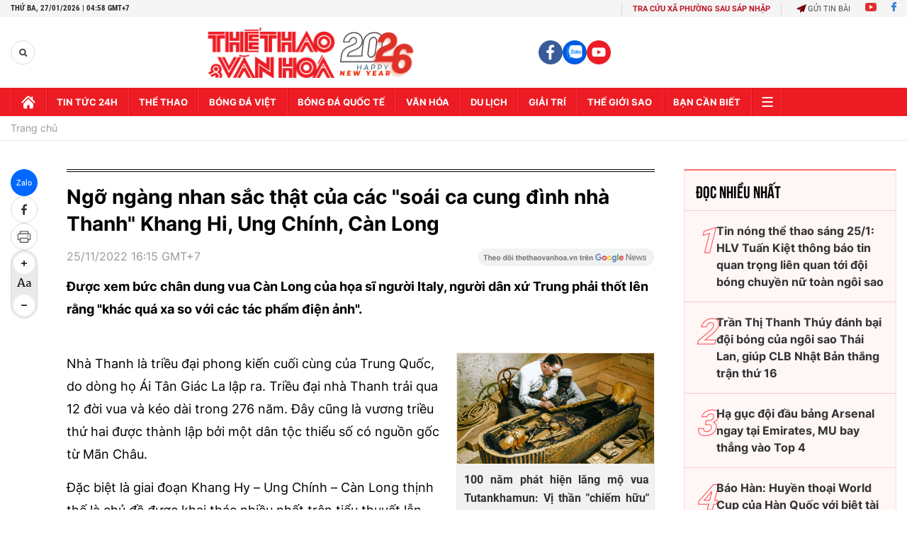

--- FILE ---
content_type: text/html; charset=utf-8
request_url: https://thethaovanhoa.vn/ajax/mostview/0.htm
body_size: 1971
content:


<div class="read-more">
    <div class="box-category" data-layout="6" data-key="highestviewnews:zoneid0hour48">
        <h3 class="title-text-name">Đọc nhiều nhất</h3>
        <div class="box-category-middle">
            
        <div class="box-category-item" data-newsid="20260125072349754" data-target="False">
            <a class="box-category-link-with-avatar img-resize"
                data-type="0"
                data-newstype="0"
                 
                href="/tin-nong-the-thao-sang-25-1-hlv-tuan-kiet-thong-bao-tin-quan-trong-lien-quan-toi-doi-bong-chuyen-nu-toan-ngoi-sao-20260125072349754.htm" title="Tin nóng th&#7875; thao sáng 25/1: HLV Tu&#7845;n Ki&#7879;t thông báo tin quan tr&#7885;ng liên quan t&#7899;i đ&#7897;i bóng chuy&#7873;n n&#7919; toàn ngôi sao">
                <img data-type="avatar"  loading="lazy" src="" alt="Tin nóng th&#7875; thao sáng 25/1: HLV Tu&#7845;n Ki&#7879;t thông báo tin quan tr&#7885;ng liên quan t&#7899;i đ&#7897;i bóng chuy&#7873;n n&#7919; toàn ngôi sao" class="box-category-avatar">
            </a>
            <div class="box-category-content">
                <h3 class="box-category-title-text" data-comment="20260125072349754">
                    
                    <a class="box-category-link-title" data-objecttype=""
                        data-type="0"
                        data-linktype="newsdetail"
                        data-newstype="0"
                        data-id="20260125072349754"
                        href="/tin-nong-the-thao-sang-25-1-hlv-tuan-kiet-thong-bao-tin-quan-trong-lien-quan-toi-doi-bong-chuyen-nu-toan-ngoi-sao-20260125072349754.htm"
                        
                        title="Tin nóng th&#7875; thao sáng 25/1: HLV Tu&#7845;n Ki&#7879;t thông báo tin quan tr&#7885;ng liên quan t&#7899;i đ&#7897;i bóng chuy&#7873;n n&#7919; toàn ngôi sao">Tin nóng thể thao sáng 25/1: HLV Tuấn Kiệt thông báo tin quan trọng liên quan tới đội bóng chuyền nữ toàn ngôi sao</a>
                    
                    
                </h3>
                <a class="box-category-category"   href="/the-thao.htm" title="Thể thao">Thể thao</a>
                <span class="box-category-time need-get-timeago" title="1/25/2026 7:35:00 AM"></span>
                
                <p data-type="sapo" class="box-category-sapo">Những tin tức thể thao đáng chú ý nhất được cập nhật tới bạn đọc trong bản tin sáng 25/1.</p>
                
            </div>
        </div>
    
        <div class="box-category-item" data-newsid="20260125145056351" data-target="False">
            <a class="box-category-link-with-avatar img-resize"
                data-type="0"
                data-newstype="0"
                 
                href="/tran-thi-thanh-thuy-danh-bai-doi-bong-cua-ngoi-sao-thai-lan-giup-clb-nhat-ban-thang-tran-thu-16-20260125145056351.htm" title="Tr&#7847;n Th&#7883; Thanh Thúy đánh b&#7841;i đ&#7897;i bóng c&#7911;a ngôi sao Thái Lan, giúp CLB Nh&#7853;t B&#7843;n th&#7855;ng tr&#7853;n th&#7913; 16">
                <img data-type="avatar"  loading="lazy" src="" alt="Tr&#7847;n Th&#7883; Thanh Thúy đánh b&#7841;i đ&#7897;i bóng c&#7911;a ngôi sao Thái Lan, giúp CLB Nh&#7853;t B&#7843;n th&#7855;ng tr&#7853;n th&#7913; 16" class="box-category-avatar">
            </a>
            <div class="box-category-content">
                <h3 class="box-category-title-text" data-comment="20260125145056351">
                    
                    <a class="box-category-link-title" data-objecttype=""
                        data-type="0"
                        data-linktype="newsdetail"
                        data-newstype="0"
                        data-id="20260125145056351"
                        href="/tran-thi-thanh-thuy-danh-bai-doi-bong-cua-ngoi-sao-thai-lan-giup-clb-nhat-ban-thang-tran-thu-16-20260125145056351.htm"
                        
                        title="Tr&#7847;n Th&#7883; Thanh Thúy đánh b&#7841;i đ&#7897;i bóng c&#7911;a ngôi sao Thái Lan, giúp CLB Nh&#7853;t B&#7843;n th&#7855;ng tr&#7853;n th&#7913; 16">Trần Thị Thanh Thúy đánh bại đội bóng của ngôi sao Thái Lan, giúp CLB Nhật Bản thắng trận thứ 16</a>
                    
                    
                </h3>
                <a class="box-category-category"   href="/the-thao.htm" title="Thể thao">Thể thao</a>
                <span class="box-category-time need-get-timeago" title="1/25/2026 2:54:00 PM"></span>
                
                <p data-type="sapo" class="box-category-sapo">Trần Thị Thanh Thúy góp công lớn giúp Gunma Green Wings giành chiến thắng ở giải bóng chuyền nữ VĐQG Nhật Bản.</p>
                
            </div>
        </div>
    
        <div class="box-category-item" data-newsid="20260124132305389" data-target="False">
            <a class="box-category-link-with-avatar img-resize"
                data-type="0"
                data-newstype="0"
                 
                href="/ha-guc-doi-dau-bang-arsenal-ngay-tai-emirates-mu-bay-thang-vao-top-4-20260124132305389.htm" title="H&#7841; g&#7909;c đ&#7897;i đ&#7847;u b&#7843;ng Arsenal ngay t&#7841;i Emirates, MU bay th&#7859;ng vào Top 4">
                <img data-type="avatar"  loading="lazy" src="" alt="H&#7841; g&#7909;c đ&#7897;i đ&#7847;u b&#7843;ng Arsenal ngay t&#7841;i Emirates, MU bay th&#7859;ng vào Top 4" class="box-category-avatar">
            </a>
            <div class="box-category-content">
                <h3 class="box-category-title-text" data-comment="20260124132305389">
                    
                    <a class="box-category-link-title" data-objecttype=""
                        data-type="0"
                        data-linktype="newsdetail"
                        data-newstype="0"
                        data-id="20260124132305389"
                        href="/ha-guc-doi-dau-bang-arsenal-ngay-tai-emirates-mu-bay-thang-vao-top-4-20260124132305389.htm"
                        
                        title="H&#7841; g&#7909;c đ&#7897;i đ&#7847;u b&#7843;ng Arsenal ngay t&#7841;i Emirates, MU bay th&#7859;ng vào Top 4">Hạ gục đội đầu bảng Arsenal ngay tại Emirates, MU bay thẳng vào Top 4</a>
                    
                    
                </h3>
                <a class="box-category-category"   href="/truc-tiep-bong-da.htm" title="Trực tiếp Bóng đá">Trực tiếp Bóng đá</a>
                <span class="box-category-time need-get-timeago" title="1/26/2026 1:29:00 AM"></span>
                
                <p data-type="sapo" class="box-category-sapo">Sau Man City, một đội bóng lớn nữa trở thành nạn nhân của MU. Chiến thắng 3-2 ngay trên sân Arsenal đã giúp Quỷ đỏ bay thẳng vào Top 4 Ngoại hạng Anh.</p>
                
            </div>
        </div>
    
        <div class="box-category-item" data-newsid="20260126082435135" data-target="False">
            <a class="box-category-link-with-avatar img-resize"
                data-type="0"
                data-newstype="0"
                 
                href="/bao-han-huyen-thoai-world-cup-cua-han-quoc-voi-biet-tai-can-11m-giup-u23-viet-nam-thang-luan-luu-kich-tinh-20260126082435135.htm" title="Báo Hàn: Huy&#7873;n tho&#7841;i World Cup c&#7911;a Hàn Qu&#7889;c v&#7899;i bi&#7879;t tài c&#7843;n 11m giúp U23 Vi&#7879;t Nam th&#7855;ng luân lưu k&#7883;ch tính ">
                <img data-type="avatar"  loading="lazy" src="" alt="Báo Hàn: Huy&#7873;n tho&#7841;i World Cup c&#7911;a Hàn Qu&#7889;c v&#7899;i bi&#7879;t tài c&#7843;n 11m giúp U23 Vi&#7879;t Nam th&#7855;ng luân lưu k&#7883;ch tính " class="box-category-avatar">
            </a>
            <div class="box-category-content">
                <h3 class="box-category-title-text" data-comment="20260126082435135">
                    
                    <a class="box-category-link-title" data-objecttype=""
                        data-type="0"
                        data-linktype="newsdetail"
                        data-newstype="0"
                        data-id="20260126082435135"
                        href="/bao-han-huyen-thoai-world-cup-cua-han-quoc-voi-biet-tai-can-11m-giup-u23-viet-nam-thang-luan-luu-kich-tinh-20260126082435135.htm"
                        
                        title="Báo Hàn: Huy&#7873;n tho&#7841;i World Cup c&#7911;a Hàn Qu&#7889;c v&#7899;i bi&#7879;t tài c&#7843;n 11m giúp U23 Vi&#7879;t Nam th&#7855;ng luân lưu k&#7883;ch tính ">Báo Hàn: Huyền thoại World Cup của Hàn Quốc với biệt tài cản 11m giúp U23 Việt Nam thắng luân lưu kịch tính </a>
                    
                    
                </h3>
                <a class="box-category-category"   href="/bong-da-viet-nam.htm" title="Bóng đá Việt">Bóng đá Việt</a>
                <span class="box-category-time need-get-timeago" title="1/26/2026 8:29:00 AM"></span>
                
                <p data-type="sapo" class="box-category-sapo">Tờ Chosun Ilbo cho rằng thủ môn huyền thoại của Hàn Quốc, Lee Woon Jae đã góp phần quan trọng giúp U23 Việt Nam vượt qua U23 Hàn Quốc ở loạt đá luân lưu tại trận tranh hạng ba ở U23 châu Á 2026.</p>
                
            </div>
        </div>
    
        <div class="box-category-item" data-newsid="20260125135425865" data-target="False">
            <a class="box-category-link-with-avatar img-resize"
                data-type="0"
                data-newstype="0"
                 
                href="/lich-thi-dau-vck-futsal-chau-a-2026-cua-dt-viet-nam-moi-nhat-20260125135425865.htm" title="L&#7883;ch thi đ&#7845;u VCK futsal châu Á 2026 c&#7911;a ĐT Vi&#7879;t Nam m&#7899;i nh&#7845;t">
                <img data-type="avatar"  loading="lazy" src="" alt="L&#7883;ch thi đ&#7845;u VCK futsal châu Á 2026 c&#7911;a ĐT Vi&#7879;t Nam m&#7899;i nh&#7845;t" class="box-category-avatar">
            </a>
            <div class="box-category-content">
                <h3 class="box-category-title-text" data-comment="20260125135425865">
                    
                    <a class="box-category-link-title" data-objecttype=""
                        data-type="0"
                        data-linktype="newsdetail"
                        data-newstype="0"
                        data-id="20260125135425865"
                        href="/lich-thi-dau-vck-futsal-chau-a-2026-cua-dt-viet-nam-moi-nhat-20260125135425865.htm"
                        
                        title="L&#7883;ch thi đ&#7845;u VCK futsal châu Á 2026 c&#7911;a ĐT Vi&#7879;t Nam m&#7899;i nh&#7845;t">Lịch thi đấu VCK futsal châu Á 2026 của ĐT Việt Nam mới nhất</a>
                    
                    
                </h3>
                <a class="box-category-category"   href="/bong-da-viet-nam.htm" title="Bóng đá Việt">Bóng đá Việt</a>
                <span class="box-category-time need-get-timeago" title="1/25/2026 1:54:00 PM"></span>
                
                <p data-type="sapo" class="box-category-sapo">Lịch thi đấu VCK futsal châu Á 2026 của ĐT Việt Nam: Vòng chung kết futsal châu Á 2026 diễn ra tại Indonesia, quy tụ những đội tuyển hàng đầu khu vực. </p>
                
            </div>
        </div>
    

        </div>
    </div>
</div>


--- FILE ---
content_type: text/html; charset=utf-8
request_url: https://thethaovanhoa.vn/ajax/zone-news/791-0000-00-00.htm
body_size: 3095
content:

        <div class="box-category-item" data-newsid="20230518173705467" data-target="False">
            <a class="box-category-link-with-avatar img-resize"
                data-type="0"
                data-newstype="0"
                 
                href="/cuu-duong-truyen-ky-2-tha-thinh-landing-page-cuc-ben-cung-loat-phuc-loi-chat-phat-ngat-20230518173705467.htm" title="C&#7917;u Dương Truy&#7873;n K&#7923; 2 &quot;th&#7843; thính&quot; landing page c&#7921;c bén cùng lo&#7841;t phúc l&#7907;i &quot;ch&#7845;t phát ng&#7845;t&quot;...">
                <img data-type="avatar"  loading="lazy" src="https://thethaovanhoa.mediacdn.vn/zoom/300_188/372676912336973824/2023/5/18/avatar1684406166889-16844061708721897437204.png" alt="C&#7917;u Dương Truy&#7873;n K&#7923; 2 &quot;th&#7843; thính&quot; landing page c&#7921;c bén cùng lo&#7841;t phúc l&#7907;i &quot;ch&#7845;t phát ng&#7845;t&quot;..." class="box-category-avatar">
            </a>
            <div class="box-category-content">
                <h3 class="box-category-title-text" data-comment="20230518173705467">
                    
                    <a class="box-category-link-title" data-objecttype=""
                        data-type="0"
                        data-linktype="newsdetail"
                        data-newstype="0"
                        data-id="20230518173705467"
                        href="/cuu-duong-truyen-ky-2-tha-thinh-landing-page-cuc-ben-cung-loat-phuc-loi-chat-phat-ngat-20230518173705467.htm"
                        
                        title="C&#7917;u Dương Truy&#7873;n K&#7923; 2 &quot;th&#7843; thính&quot; landing page c&#7921;c bén cùng lo&#7841;t phúc l&#7907;i &quot;ch&#7845;t phát ng&#7845;t&quot;...">Cửu Dương Truyền Kỳ 2 "thả thính" landing page cực bén cùng loạt phúc lợi "chất phát ngất"...</a>
                    
                    
                </h3>
                <a class="box-category-category"   href="#" title=""></a>
                <span class="box-category-time need-get-timeago" title="5/18/2023 7:33:00 PM"></span>
                
                <p data-type="sapo" class="box-category-sapo need-trimline" rel="3">Tựa game nhập vai mới toanh Cửu Dương Truyền Kỳ 2 GOSU vừa khiến cộng đồng một phen hú hồn khi tung Landing page và mở đăng ký sớm cho phiên bản Alpha Test sắp tới. Cơ hội "săn" suất tham gia Alpha Test cùng hàng ngàn phần quà ngon "hết nước chấm" nay đã mở ra trước mắt game thủ.</p>
                
            </div>
        </div>
    
        <div class="box-category-item" data-newsid="20230517221821476" data-target="False">
            <a class="box-category-link-with-avatar img-resize"
                data-type="0"
                data-newstype="0"
                 
                href="/pho-nghi-choi-tron-tim-o-duong-tam-dien-khong-ngo-tim-thay-mat-chieu-cua-hoang-de-ung-chinh-do-la-gi-20230517221821476.htm" title="Ph&#7893; Nghi chơi tr&#7889;n tìm &#7903; Dư&#7905;ng Tâm đi&#7879;n, không ng&#7901; tìm th&#7845;y m&#7853;t chi&#7871;u c&#7911;a hoàng đ&#7871; Ung Chính: Đó là gì?">
                <img data-type="avatar"  loading="lazy" src="https://thethaovanhoa.mediacdn.vn/zoom/300_188/372676912336973824/2023/5/17/pho-16843356550551838867499-0-0-337-600-crop-16843356606821187691075.jpg" alt="Ph&#7893; Nghi chơi tr&#7889;n tìm &#7903; Dư&#7905;ng Tâm đi&#7879;n, không ng&#7901; tìm th&#7845;y m&#7853;t chi&#7871;u c&#7911;a hoàng đ&#7871; Ung Chính: Đó là gì?" class="box-category-avatar">
            </a>
            <div class="box-category-content">
                <h3 class="box-category-title-text" data-comment="20230517221821476">
                    
                    <a class="box-category-link-title" data-objecttype=""
                        data-type="0"
                        data-linktype="newsdetail"
                        data-newstype="0"
                        data-id="20230517221821476"
                        href="/pho-nghi-choi-tron-tim-o-duong-tam-dien-khong-ngo-tim-thay-mat-chieu-cua-hoang-de-ung-chinh-do-la-gi-20230517221821476.htm"
                        
                        title="Ph&#7893; Nghi chơi tr&#7889;n tìm &#7903; Dư&#7905;ng Tâm đi&#7879;n, không ng&#7901; tìm th&#7845;y m&#7853;t chi&#7871;u c&#7911;a hoàng đ&#7871; Ung Chính: Đó là gì?">Phổ Nghi chơi trốn tìm ở Dưỡng Tâm điện, không ngờ tìm thấy mật chiếu của hoàng đế Ung Chính: Đó là gì?</a>
                    
                    
                </h3>
                <a class="box-category-category"   href="#" title=""></a>
                <span class="box-category-time need-get-timeago" title="5/17/2023 10:31:00 PM"></span>
                
                <p data-type="sapo" class="box-category-sapo need-trimline" rel="3">Phổ Nghi và em trai ông không ngờ trong một lần đi chơi trốn tìm ở Dưỡng Tâm điện lại tìm thấy mật chiếu của hoàng đế Ung Chính. Rốt cục trong đó viết gì?</p>
                
            </div>
        </div>
    
        <div class="box-category-item" data-newsid="20230517215153321" data-target="False">
            <a class="box-category-link-with-avatar img-resize"
                data-type="0"
                data-newstype="0"
                 
                href="/dispatch-vao-cuoc-song-ji-hyo-bi-no-luong-15-ty-van-giup-nhan-vien-ceo-song-sang-chanh-va-lua-doi-nha-dau-tu-20230517215153321.htm" title="Dispatch vào cu&#7897;c: Song Ji Hyo b&#7883; n&#7907; lương 15 t&#7927; v&#7851;n giúp nhân viên, CEO s&#7889;ng sang ch&#7843;nh và l&#7915;a d&#7889;i nhà đ&#7847;u tư">
                <img data-type="avatar"  loading="lazy" src="https://thethaovanhoa.mediacdn.vn/zoom/300_188/372676912336973824/2023/5/17/fotojet-5-1684335032184851338982-0-0-378-672-crop-16843350351861982810892.jpg" alt="Dispatch vào cu&#7897;c: Song Ji Hyo b&#7883; n&#7907; lương 15 t&#7927; v&#7851;n giúp nhân viên, CEO s&#7889;ng sang ch&#7843;nh và l&#7915;a d&#7889;i nhà đ&#7847;u tư" class="box-category-avatar">
            </a>
            <div class="box-category-content">
                <h3 class="box-category-title-text" data-comment="20230517215153321">
                    
                    <a class="box-category-link-title" data-objecttype=""
                        data-type="0"
                        data-linktype="newsdetail"
                        data-newstype="0"
                        data-id="20230517215153321"
                        href="/dispatch-vao-cuoc-song-ji-hyo-bi-no-luong-15-ty-van-giup-nhan-vien-ceo-song-sang-chanh-va-lua-doi-nha-dau-tu-20230517215153321.htm"
                        
                        title="Dispatch vào cu&#7897;c: Song Ji Hyo b&#7883; n&#7907; lương 15 t&#7927; v&#7851;n giúp nhân viên, CEO s&#7889;ng sang ch&#7843;nh và l&#7915;a d&#7889;i nhà đ&#7847;u tư">Dispatch vào cuộc: Song Ji Hyo bị nợ lương 15 tỷ vẫn giúp nhân viên, CEO sống sang chảnh và lừa dối nhà đầu tư</a>
                    
                    
                </h3>
                <a class="box-category-category"   href="#" title=""></a>
                <span class="box-category-time need-get-timeago" title="5/17/2023 10:24:00 PM"></span>
                
                <p data-type="sapo" class="box-category-sapo need-trimline" rel="3">Dispatch đã vào cuộc làm sáng tỏ vụ việc Song Ji Hyo, Ji Suk Jin và các nhân viên công ty Uzurocks bị nợ lương.</p>
                
            </div>
        </div>
    
        <div class="box-category-item" data-newsid="20230517173342988" data-target="False">
            <a class="box-category-link-with-avatar img-resize"
                data-type="16"
                data-newstype="0"
                 
                href="/luu-huong-giang-sau-gan-1-nam-doi-mat-voi-on-ao-cua-ho-hoai-anh-nhan-sac-thang-hang-thai-do-khi-nhac-den-chong-gay-chu-y-20230517173342988.htm" title="Lưu Hương Giang sau g&#7847;n 1 năm đ&#7889;i m&#7863;t v&#7899;i &#7891;n ào c&#7911;a H&#7891; Hoài Anh: Nhan s&#7855;c thăng h&#7841;ng, thái đ&#7897; khi nh&#7855;c đ&#7871;n ch&#7891;ng gây chú ý">
                <img data-type="avatar"  loading="lazy" src="https://thethaovanhoa.mediacdn.vn/zoom/300_188/372676912336973824/2023/5/17/275006871101606993811015548034612879409560739n-1684319146709137392661-366-0-1132-1364-crop-1684319560441472941266.jpg" alt="Lưu Hương Giang sau g&#7847;n 1 năm đ&#7889;i m&#7863;t v&#7899;i &#7891;n ào c&#7911;a H&#7891; Hoài Anh: Nhan s&#7855;c thăng h&#7841;ng, thái đ&#7897; khi nh&#7855;c đ&#7871;n ch&#7891;ng gây chú ý" class="box-category-avatar">
            </a>
            <div class="box-category-content">
                <h3 class="box-category-title-text" data-comment="20230517173342988">
                    
                    <a class="box-category-link-title" data-objecttype=""
                        data-type="16"
                        data-linktype="newsdetail"
                        data-newstype="0"
                        data-id="20230517173342988"
                        href="/luu-huong-giang-sau-gan-1-nam-doi-mat-voi-on-ao-cua-ho-hoai-anh-nhan-sac-thang-hang-thai-do-khi-nhac-den-chong-gay-chu-y-20230517173342988.htm"
                        
                        title="Lưu Hương Giang sau g&#7847;n 1 năm đ&#7889;i m&#7863;t v&#7899;i &#7891;n ào c&#7911;a H&#7891; Hoài Anh: Nhan s&#7855;c thăng h&#7841;ng, thái đ&#7897; khi nh&#7855;c đ&#7871;n ch&#7891;ng gây chú ý">Lưu Hương Giang sau gần 1 năm đối mặt với ồn ào của Hồ Hoài Anh: Nhan sắc thăng hạng, thái độ khi nhắc đến chồng gây chú ý</a>
                    
                    
                </h3>
                <a class="box-category-category"   href="#" title=""></a>
                <span class="box-category-time need-get-timeago" title="5/17/2023 10:00:00 PM"></span>
                
                <p data-type="sapo" class="box-category-sapo need-trimline" rel="3">Lưu Hương Giang ngày càng thăng hạng về nhan sắc và thái độ sau "sóng gió" khiến nhiều người nể phục.</p>
                
            </div>
        </div>
    
        <div class="box-category-item" data-newsid="20230517211926901" data-target="False">
            <a class="box-category-link-with-avatar img-resize"
                data-type="0"
                data-newstype="0"
                 
                href="/nho-me-canh-do-khi-di-ca-phe-mot-minh-nhung-coc-nuoc-moi-la-thu-quan-trong-nhat-dan-tinh-gat-gu-khi-biet-su-that-dang-sau-20230517211926901.htm" title="Nh&#7901; m&#7865; canh đ&#7891; khi đi cà phê m&#7897;t mình nhưng c&#7889;c nư&#7899;c m&#7899;i là th&#7913; quan tr&#7885;ng nh&#7845;t, dân tình g&#7853;t gù khi bi&#7871;t s&#7921; th&#7853;t đ&#7857;ng sau">
                <img data-type="avatar"  loading="lazy" src="https://thethaovanhoa.mediacdn.vn/zoom/300_188/372676912336973824/2023/5/17/5a63559a-704b-42a0-9b53-238788e78a78-1684333056011542467814-0-0-1124-2000-crop-16843330755312046993907.jpeg" alt="Nh&#7901; m&#7865; canh đ&#7891; khi đi cà phê m&#7897;t mình nhưng c&#7889;c nư&#7899;c m&#7899;i là th&#7913; quan tr&#7885;ng nh&#7845;t, dân tình g&#7853;t gù khi bi&#7871;t s&#7921; th&#7853;t đ&#7857;ng sau" class="box-category-avatar">
            </a>
            <div class="box-category-content">
                <h3 class="box-category-title-text" data-comment="20230517211926901">
                    
                    <a class="box-category-link-title" data-objecttype=""
                        data-type="0"
                        data-linktype="newsdetail"
                        data-newstype="0"
                        data-id="20230517211926901"
                        href="/nho-me-canh-do-khi-di-ca-phe-mot-minh-nhung-coc-nuoc-moi-la-thu-quan-trong-nhat-dan-tinh-gat-gu-khi-biet-su-that-dang-sau-20230517211926901.htm"
                        
                        title="Nh&#7901; m&#7865; canh đ&#7891; khi đi cà phê m&#7897;t mình nhưng c&#7889;c nư&#7899;c m&#7899;i là th&#7913; quan tr&#7885;ng nh&#7845;t, dân tình g&#7853;t gù khi bi&#7871;t s&#7921; th&#7853;t đ&#7857;ng sau">Nhờ mẹ canh đồ khi đi cà phê một mình nhưng cốc nước mới là thứ quan trọng nhất, dân tình gật gù khi biết sự thật đằng sau</a>
                    
                    
                </h3>
                <a class="box-category-category"   href="#" title=""></a>
                <span class="box-category-time need-get-timeago" title="5/17/2023 9:45:00 PM"></span>
                
                <p data-type="sapo" class="box-category-sapo need-trimline" rel="3">Nếu thường xuyên đi cà phê, ăn uống một mình thì có lẽ đây là một trong những kiến thức quan trọng để bạn bảo vệ bản thân mình. </p>
                
            </div>
        </div>
    
        <div class="box-category-item" data-newsid="20230517210133764" data-target="False">
            <a class="box-category-link-with-avatar img-resize"
                data-type="0"
                data-newstype="0"
                 
                href="/nguoi-giau-thich-dat-5-loai-cay-nay-truoc-cua-de-phu-quy-khong-ngung-chay-vao-nha-20230517210133764.htm" title="Ngư&#7901;i giàu thích đ&#7863;t 5 loài cây này trư&#7899;c c&#7917;a, đ&#7875; phú quý không ng&#7915;ng ch&#7843;y vào nhà">
                <img data-type="avatar"  loading="lazy" src="https://thethaovanhoa.mediacdn.vn/zoom/300_188/372676912336973824/2023/5/17/45923beb-626d-4612-987d-16e62f5d60fa-1684331987508887402861.jpeg" alt="Ngư&#7901;i giàu thích đ&#7863;t 5 loài cây này trư&#7899;c c&#7917;a, đ&#7875; phú quý không ng&#7915;ng ch&#7843;y vào nhà" class="box-category-avatar">
            </a>
            <div class="box-category-content">
                <h3 class="box-category-title-text" data-comment="20230517210133764">
                    
                    <a class="box-category-link-title" data-objecttype=""
                        data-type="0"
                        data-linktype="newsdetail"
                        data-newstype="0"
                        data-id="20230517210133764"
                        href="/nguoi-giau-thich-dat-5-loai-cay-nay-truoc-cua-de-phu-quy-khong-ngung-chay-vao-nha-20230517210133764.htm"
                        
                        title="Ngư&#7901;i giàu thích đ&#7863;t 5 loài cây này trư&#7899;c c&#7917;a, đ&#7875; phú quý không ng&#7915;ng ch&#7843;y vào nhà">Người giàu thích đặt 5 loài cây này trước cửa, để phú quý không ngừng chảy vào nhà</a>
                    
                    
                </h3>
                <a class="box-category-category"   href="#" title=""></a>
                <span class="box-category-time need-get-timeago" title="5/17/2023 9:40:00 PM"></span>
                
                <p data-type="sapo" class="box-category-sapo need-trimline" rel="3">Không chỉ mang đến "mảng xanh" cho căn nhà, 5 loài cây cảnh này còn được hội nhà giàu đặc biệt ưa chuộng vì chúng sở hữu nhiều ý nghĩa phong thủy tốt lành, rất phù hợp để trưng trước cửa nhà.</p>
                
            </div>
        </div>
    

<script>
    var newsId = $("#__HFIELD__nid").val();
    $('.box-category[data-layout="11"] .box-category-middle .box-category-item[data-newsid="' + newsId + '"]').remove();
    if ($('.box-category[data-layout="11"] .box-category-middle .box-category-item').length > 5)
        $('.box-category[data-layout="11"] .box-category-middle .box-category-item').last().remove();
</script>


--- FILE ---
content_type: application/javascript; charset=utf-8
request_url: https://fundingchoicesmessages.google.com/f/AGSKWxWF4ZqrI_ahiK6sOBSZPZH3yQZK4K629Q0cGIX6sn3PKb9hl8MI8jj1qINhGRjHwmet84xN18FH6Je-kki2R--dieDb4M0DI3LDBJwLllOrOHV-aLELK0kolqNrSSNLLQQgpuxFgltFki4K-GKgr2pDeapiw3RlqWw_VPUprPe-1IluLWKVjLmy8Ceo/_/ads/468./ad-label-.com/im-ad//tikilink?_ad9.
body_size: -1287
content:
window['cbc9590a-84e6-4a14-8e2e-35724a083b7b'] = true;